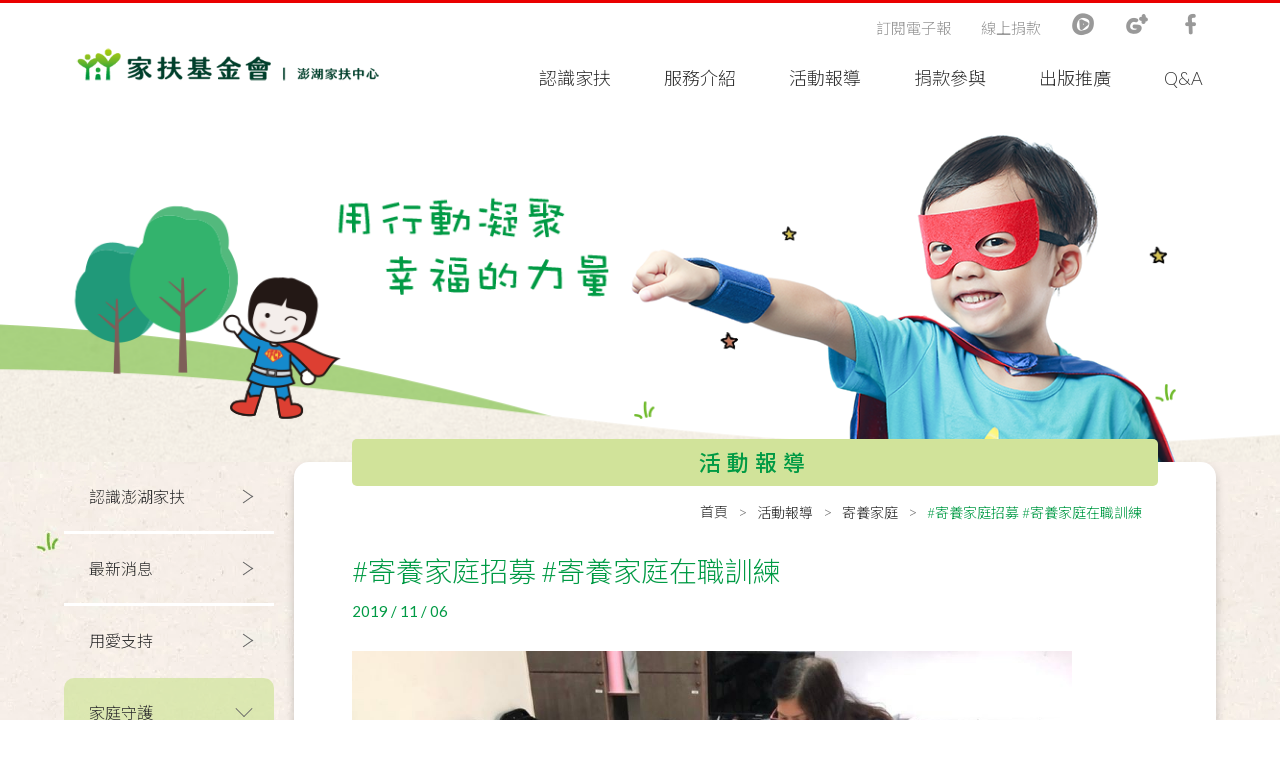

--- FILE ---
content_type: text/html; charset=UTF-8
request_url: https://www.ccf.org.tw/30/news/MTM1OQ/detail
body_size: 10615
content:
<!doctype html>
<html lang="zh-Hant">
<head>
    <meta charset="UTF-8">
    <title>#寄養家庭招募 #寄養家庭在職訓練-寄養家庭-家庭守護-澎湖家扶中心</title>
    <meta name="description" content="

#寄養家庭招募&nbsp;#寄養家庭在職訓練

★何謂寄養家庭服務？
當家庭無法提供孩子適當的照顧時，
在不得己的情況下，讓孩子暫時離開原生家庭，
由寄養父母提供完整的照顧，
直到孩子的原生家庭困難解決之後，再返家團聚。

★寄養家庭任務：
寄養家庭要照顧孩子的生活起居，
培養他們良好的生活習慣，
並注意身心發展，提供溫馨的家庭環境，
將他們視為家中的一份子，一起分享喜怒哀樂。
為了讓孩子得到好的照顧，
也需參與家扶中心定期舉辦的各項訓練及活動，
家扶社工會定期到家裡進行關懷訪視、陪伴寄養家庭成長，
也確保每個寄養孩子都能在寄養家庭裡開心順利的成長。

★寄養家庭近況分享：
十月，寄養家庭在職訓練課程陸續開跑，
今年首辦的課程主題為：桌遊治療，
透過桌遊方式，讓寄養父母學習如何靠近孩子的心，
幫陌生的彼此，建立起一份新的連結。
在遊戲過程的分享中，寄養父母提到，
每次的訓練課程，
都能增進他們對兒少照顧領域有更多的理解與認識，
同時幫助他們跳脫原有生活圈，與其他人交流、互動。

澎湖縣內目前僅有兩戶寄養家庭
💝&nbsp;歡迎擁有助人心意的你，填寫以下基本資料
http://goo.gl/forms/QJNSmzUxBz
將有家扶社工為您解惑及說明喔！

或來電 (06) 927-6432 洽社工員鄭郁慈，謝謝您

★更多詳細資訊歡迎點入：
https://fostercare.ccf.org.tw/&hellip;">
    <meta name="keywords" content="#寄養家庭招募 #寄養家庭在職訓練,寄養家庭,家庭守護,澎湖家扶中心">
    <meta name="copyright" content="威亞創意網頁設計公司"/>
    <meta name="author" content=""/>
    <meta name="robots" content="all"/>
    <meta http-equiv="X-UA-Compatible" content="IE=edge">
    <meta name="viewport" content="width=device-width, initial-scale=1">
    <link rel="shortcut icon" href="https://www.ccf.org.tw/unitoutweb/images/favicon.ico">
    <link rel="alternate" hreflang="zh-Hant" href="https://weya.com.tw/" />
    <link href="https://www.ccf.org.tw/unitoutweb/styles/style.css" rel="stylesheet">
            <!-- Facebook Pixel Code -->
<script>
  !function(f,b,e,v,n,t,s)
  {if(f.fbq)return;n=f.fbq=function(){n.callMethod?
  n.callMethod.apply(n,arguments):n.queue.push(arguments)};
  if(!f._fbq)f._fbq=n;n.push=n;n.loaded=!0;n.version='2.0';
  n.queue=[];t=b.createElement(e);t.async=!0;
  t.src=v;s=b.getElementsByTagName(e)[0];
  s.parentNode.insertBefore(t,s)}(window, document,'script',
  'https://connect.facebook.net/en_US/fbevents.js');
  fbq('init', '134856727430728');
  fbq('track', 'PageView');
</script>
<noscript><img height="1" width="1" style="display:none"
  src="https://www.facebook.com/tr?id=134856727430728&ev=PageView&noscript=1"
/></noscript>
<!-- End Facebook Pixel Code -->
    </head>
<body>
    
<header>
        <div class="header container-fluid">
            <div class="width" data-aos="fade-down">
                <div class="row">
                    <div class="logo-wrap col-3">
                        <a class="logo" href="https://www.ccf.org.tw/30" title="澎湖家扶中心">
                            <img src="https://www.ccf.org.tw/unitoutweb/cache/L3VwbG9hZHMvc2l0ZS81ZjIxNDBkMzlhMGRifDQ2MHgxMzA.png" alt="">
                        </a>
                    </div>
                    <ul id="oe_menu" class="oe_menu text-right col-9 pr-0">
                        <li class="">
                            <a title="" href="https://www.ccf.org.tw/30/about">認識家扶</a>
                        </li>
                        <li class="">
                            <a title="" href="https://www.ccf.org.tw/30/service">服務介紹</a>
                        </li>
                        <li class="">
                            <a title="" href="https://www.ccf.org.tw/30/news">活動報導</a>
                        </li>
                        <li class="">
                            <a title="" href="https://www.ccf.org.tw/30/donation">捐款參與</a>
                        </li>
                        <li class="">
                            <a title="" href="https://www.ccf.org.tw/30/publish">出版推廣</a>
                        </li>
                        <li class="">
                            <a title="" href="https://www.ccf.org.tw/30/qa">Q&A</a>
                        </li>
                    </ul>
                </div>
                <ul class="topnav no-desc">
                <!--
                <li class="">
                    <a title="" href="https://www.ccf.org.tw/30/contact">聯絡我們</a>
                </li>
                -->
                    <li class="">
                        <a title="" href="https://www.ccf.org.tw/30/epaper">訂閱電子報</a>
                    </li>
                                            <li>
                            <a title="線上捐款" href="https://donate.ccf.org.tw/30/index.htm" target="_blank">線上捐款</a>
                        </li>
                                                                <li>
                            <a title="" href="https://www.youtube.com/channel/UCelxsbJFDFmLTDLgsPRxqDw" target="_blank">
                                <span class="icon-youtube"></span>
                            </a>
                        </li>
                                                                <li>
                            <a title="" href="https://goo.gl/maps/CTs4sBdmtpCWxMRw9" target="_blank">
                                <span class="icon-google"></span>
                            </a>
                        </li>
                                                                <li>
                            <a title="" href="https://www.facebook.com/tfcf30/" target="_blank">
                                <span class="icon-fb"></span>
                            </a>
                        </li>
                                    </ul>
            </div>
        </div>
        <div class="mobile-bg"></div>
        <div id="mobile-btn">
            <div><span></span></div>
        </div>
        <div class="accordion mobile-menu" id="mobile"><p>MENU</p>
            <dl class="">
                <dt>認識家扶</dt>
                <dd>
                    <a href="https://www.ccf.org.tw/30/about">認識家扶</a>
                                                                <dl>
                            <dt>澎湖家扶中心</dt>
                            <dd>
                                                                    <a title="家扶簡介" href="https://www.ccf.org.tw/30/about/MTc">家扶簡介</a>
                                                                    <a title="服務願景" href="https://www.ccf.org.tw/30/about/MTE3">服務願景</a>
                                                            </dd>
                        </dl>
                                            <dl>
                            <dt>澎湖希望學園</dt>
                            <dd>
                                                                    <a title="希望學園簡介" href="https://www.ccf.org.tw/30/about/MTA0OA">希望學園簡介</a>
                                                                    <a title="服務對象及內容" href="https://www.ccf.org.tw/30/about/MTA1MQ">服務對象及內容</a>
                                                                    <a title="申訴管道" href="https://www.ccf.org.tw/30/about/MTUyMQ">申訴管道</a>
                                                            </dd>
                        </dl>
                                            <dl>
                            <dt>後援團體</dt>
                            <dd>
                                                                    <a title="扶幼委員會" href="https://www.ccf.org.tw/30/about/OTYw">扶幼委員會</a>
                                                                    <a title="溫媽媽愛家服務隊" href="https://www.ccf.org.tw/30/about/MjEw">溫媽媽愛家服務隊</a>
                                                                    <a title="家扶之友會" href="https://www.ccf.org.tw/30/about/MjEx">家扶之友會</a>
                                                            </dd>
                        </dl>
                                                        </dd>
            </dl>
            <dl class="">
                <dt>服務介紹</dt>
                <dd>
                    <a href="https://www.ccf.org.tw/30/service">服務介紹</a>
                                                                <dl>
                            <dt>兒童、少年及其家庭扶助/社區服務</dt>
                            <dd>
                                                                    <a title="服務對象" href="https://www.ccf.org.tw/30/service/NTc">服務對象</a>
                                                                    <a title="申請辦法" href="https://www.ccf.org.tw/30/service/NTY">申請辦法</a>
                                                                    <a title="服務提供" href="https://www.ccf.org.tw/30/service/NTg">服務提供</a>
                                                                    <a title="資源轉介" href="https://www.ccf.org.tw/30/service/OTU2">資源轉介</a>
                                                            </dd>
                        </dl>
                                            <dl>
                            <dt>兒童少年保護服務</dt>
                            <dd>
                                                                    <a title="服務對象" href="https://www.ccf.org.tw/30/service/NjA">服務對象</a>
                                                                    <a title="服務提供" href="https://www.ccf.org.tw/30/service/NTk">服務提供</a>
                                                            </dd>
                        </dl>
                                            <dl>
                            <dt>物資捐贈</dt>
                            <dd>
                                                                    <a title="捐贈須知" href="https://www.ccf.org.tw/30/service/MjEy">捐贈須知</a>
                                                            </dd>
                        </dl>
                                                        </dd>
            </dl>
            <dl class="">
                <dt>活動報導</dt>
                <dd>
                    <a href="https://www.ccf.org.tw/30/news">活動報導</a>
                                                                <dl>
                            <dt>認識澎湖家扶</dt>
                            <dd>
                                                                    <a title="活動點滴" href="https://www.ccf.org.tw/30/news/NTc5">活動點滴</a>
                                                                    <a title="社工的故事" href="https://www.ccf.org.tw/30/news/NTcy">社工的故事</a>
                                                                    <a title="逆境中的閃耀之星" href="https://www.ccf.org.tw/30/news/ODk3">逆境中的閃耀之星</a>
                                                                    <a title="希望學園" href="https://www.ccf.org.tw/30/news/NTgw">希望學園</a>
                                                                    <a title="50周年特輯" href="https://www.ccf.org.tw/30/news/ODk1">50周年特輯</a>
                                                            </dd>
                        </dl>
                                            <dl>
                            <dt>最新消息</dt>
                            <dd>
                                                                    <a title="公告" href="https://www.ccf.org.tw/30/news/NTU4">公告</a>
                                                                    <a title="活動資訊" href="https://www.ccf.org.tw/30/news/NTU3">活動資訊</a>
                                                                    <a title="請聽我們說" href="https://www.ccf.org.tw/30/news/NTgy">請聽我們說</a>
                                                            </dd>
                        </dl>
                                            <dl>
                            <dt>用愛支持</dt>
                            <dd>
                                                                    <a title="捐款&amp;資源挹注" href="https://www.ccf.org.tw/30/news/NTc4">捐款&amp;資源挹注</a>
                                                                    <a title="逆流小魚工作坊" href="https://www.ccf.org.tw/30/news/NTc0">逆流小魚工作坊</a>
                                                                    <a title="家扶WaWa撲滿" href="https://www.ccf.org.tw/30/news/MTI4OQ">家扶WaWa撲滿</a>
                                                                    <a title="跳蚤市場" href="https://www.ccf.org.tw/30/news/NTc1">跳蚤市場</a>
                                                            </dd>
                        </dl>
                                            <dl>
                            <dt>家庭守護</dt>
                            <dd>
                                                                    <a title="兒童教育" href="https://www.ccf.org.tw/30/news/ODk2">兒童教育</a>
                                                                    <a title="少年展力" href="https://www.ccf.org.tw/30/news/NTY4">少年展力</a>
                                                                    <a title="青年釣竿" href="https://www.ccf.org.tw/30/news/MTM3MA">青年釣竿</a>
                                                                    <a title="家長培力" href="https://www.ccf.org.tw/30/news/NTY3">家長培力</a>
                                                                    <a title="社區興力" href="https://www.ccf.org.tw/30/news/NTY2">社區興力</a>
                                                                    <a title="學校認養" href="https://www.ccf.org.tw/30/news/OTI0">學校認養</a>
                                                                    <a title="寄養家庭" href="https://www.ccf.org.tw/30/news/Njc5">寄養家庭</a>
                                                            </dd>
                        </dl>
                                            <dl>
                            <dt>感謝有您</dt>
                            <dd>
                                                                    <a title="友善社區" href="https://www.ccf.org.tw/30/news/NTYw">友善社區</a>
                                                                    <a title="兒保好鄰居" href="https://www.ccf.org.tw/30/news/Njc4">兒保好鄰居</a>
                                                                    <a title="扶幼委員會" href="https://www.ccf.org.tw/30/news/NTYy">扶幼委員會</a>
                                                                    <a title="溫媽媽志工隊" href="https://www.ccf.org.tw/30/news/NTY0">溫媽媽志工隊</a>
                                                                    <a title="家扶之友會" href="https://www.ccf.org.tw/30/news/NTYz">家扶之友會</a>
                                                                    <a title="寄養家庭" href="https://www.ccf.org.tw/30/news/MTI4OA">寄養家庭</a>
                                                            </dd>
                        </dl>
                                                        </dd>
            </dl>
            <dl class="">
                <dt>捐款參與</dt>
                <dd>
                    <a href="https://www.ccf.org.tw/30/donation">捐款參與</a>
                                                                <dl>
                            <dt>認識捐款項目</dt>
                            <dd>
                                                                    <a title="捐款專案" href="https://www.ccf.org.tw/30/donation/MTM4NQ">捐款專案</a>
                                                                    <a title="扶幼捐款" href="https://www.ccf.org.tw/30/donation/MTk">扶幼捐款</a>
                                                                    <a title="快樂助養人大召集" href="https://www.ccf.org.tw/30/donation/NzQz">快樂助養人大召集</a>
                                                                    <a title="急難救助金" href="https://www.ccf.org.tw/30/donation/MTMw">急難救助金</a>
                                                                    <a title="獎助學金" href="https://www.ccf.org.tw/30/donation/NjE">獎助學金</a>
                                                            </dd>
                        </dl>
                                            <dl>
                            <dt>捐款方式</dt>
                            <dd>
                                                                    <a title="台灣Pay" href="https://www.ccf.org.tw/30/donation/MTI2NA">台灣Pay</a>
                                                                    <a title="超商行動條碼捐款" href="https://www.ccf.org.tw/30/donation/MTA2Mw">超商行動條碼捐款</a>
                                                                    <a title="線上信用卡" href="https://www.ccf.org.tw/30/donation/MTI4">線上信用卡</a>
                                                                    <a title="線上ATM" href="https://www.ccf.org.tw/30/donation/MTI2">線上ATM</a>
                                                                    <a title="ATM轉帳" href="https://www.ccf.org.tw/30/donation/MTI0">ATM轉帳</a>
                                                                    <a title="郵政劃撥" href="https://www.ccf.org.tw/30/donation/MTIw">郵政劃撥</a>
                                                                    <a title="現金" href="https://www.ccf.org.tw/30/donation/MTE4">現金</a>
                                                                    <a title="支票" href="https://www.ccf.org.tw/30/donation/MTE5">支票</a>
                                                                    <a title="郵寄現金袋" href="https://www.ccf.org.tw/30/donation/MTI1">郵寄現金袋</a>
                                                            </dd>
                        </dl>
                                            <dl>
                            <dt>定期捐款申請</dt>
                            <dd>
                                                                    <a title="信用卡" href="https://www.ccf.org.tw/30/donation/MTIy">信用卡</a>
                                                                    <a title="銀行帳戶" href="https://www.ccf.org.tw/30/donation/NjA1">銀行帳戶</a>
                                                                    <a title="中華郵政帳戶" href="https://www.ccf.org.tw/30/donation/MTIz">中華郵政帳戶</a>
                                                                    <a title="超商條碼繳費" href="https://www.ccf.org.tw/30/donation/NzQy">超商條碼繳費</a>
                                                            </dd>
                        </dl>
                                            <dl>
                            <dt>物資捐贈</dt>
                            <dd>
                                                                    <a title="[捐贈] 家庭近期物資需求" href="https://www.ccf.org.tw/30/donation/OTU3">[捐贈] 家庭近期物資需求</a>
                                                                    <a title="[公告] 二手物資捐贈注意" href="https://www.ccf.org.tw/30/donation/OTU5">[公告] 二手物資捐贈注意</a>
                                                                    <a title="[公告] 全新物資捐贈注意" href="https://www.ccf.org.tw/30/donation/OTU4">[公告] 全新物資捐贈注意</a>
                                                            </dd>
                        </dl>
                                            <dl>
                            <dt>愛心義賣</dt>
                            <dd>
                                                                    <a title="逆流小魚工作坊" href="https://www.ccf.org.tw/30/donation/NzQ0">逆流小魚工作坊</a>
                                                            </dd>
                        </dl>
                                            <dl>
                            <dt>捐款徵信</dt>
                            <dd>
                                                                    <a title="捐款徵信" href="https://www.ccf.org.tw/30/donation/OTIx">捐款徵信</a>
                                                            </dd>
                        </dl>
                                            <dl>
                            <dt>公益參與</dt>
                            <dd>
                                                                    <a title="志工團體" href="https://www.ccf.org.tw/30/donation/MTE1">志工團體</a>
                                                                    <a title="寄養家庭" href="https://www.ccf.org.tw/30/donation/MTE2">寄養家庭</a>
                                                                    <a title="愛心捐款" href="https://www.ccf.org.tw/30/donation/MTE0">愛心捐款</a>
                                                                    <a title="定期定額捐助人" href="https://www.ccf.org.tw/30/donation/MTEz">定期定額捐助人</a>
                                                            </dd>
                        </dl>
                                                        </dd>
            </dl>
            <dl class="">
                <dt>出版推廣</dt>
                <dd>
                    <a href="https://www.ccf.org.tw/30/publish">出版推廣</a>
                                                                <dl>
                            <dt>季刊下載</dt>
                            <dd>
                                                                    <a title="季刊下載" href="https://www.ccf.org.tw/30/publish/Mjg1">季刊下載</a>
                                                            </dd>
                        </dl>
                                                        </dd>
            </dl>
            <dl class="">
                <dt>Q&A</dt>
                <dd>
                    <dl>
                        <dt>Q&A</dt>
                        <dd>
                                                                                        <a title="定期捐款申請" href="https://www.ccf.org.tw/30/qa/MTcy">定期捐款申請</a>
                                                            <a title="收據問題" href="https://www.ccf.org.tw/30/qa/NjE">收據問題</a>
                                                            <a title="認養" href="https://www.ccf.org.tw/30/qa/Mjc2">認養</a>
                                                            <a title="物資捐贈" href="https://www.ccf.org.tw/30/qa/Mjc3">物資捐贈</a>
                                                            <a title="刊物" href="https://www.ccf.org.tw/30/qa/Mjc4">刊物</a>
                                                                                </dd>
                    </dl>
                    <dl>
                        <dt>Q&表單下載</dt>
                        <dd>
                                                                                        <a title="定期捐款申請" href="https://www.ccf.org.tw/30/downloads/NjI">定期捐款申請</a>
                                                            <a title="物資捐贈" href="https://www.ccf.org.tw/30/downloads/ODYz">物資捐贈</a>
                                                            <a title="服務申請" href="https://www.ccf.org.tw/30/downloads/ODY0">服務申請</a>
                                                            <a title="兒童認養" href="https://www.ccf.org.tw/30/downloads/Mjgy">兒童認養</a>
                                                            <a title="活動報名" href="https://www.ccf.org.tw/30/downloads/MTI1NQ">活動報名</a>
                                                            <a title="澎湖希望學園" href="https://www.ccf.org.tw/30/downloads/MTM2MQ">澎湖希望學園</a>
                                                                                </dd>
                    </dl>
                </dd>
            </dl>
        <!--
        <dl>
            <dt class="no-child"><a href="https://www.ccf.org.tw/30/contact">聯絡我們</a></dt>
        </dl>
        -->
            <dl>
                <dt class="no-child"><a href="https://www.ccf.org.tw/30/epaper">訂閱電子報</a></dt>
            </dl>
                            <dl>
                    <dt class="no-child"><a href="https://donate.ccf.org.tw/30/index.htm">線上捐款</a></dt>
                </dl>
                        <ul class="d-flex no-desc hor-menu text-b justify-content-center pt-3 pb-3 ">
                                    <li>
                        <a title="" href="https://www.youtube.com/channel/UCelxsbJFDFmLTDLgsPRxqDw" target="_blank">
                            <span class="icon-youtube focus1"></span>
                        </a>
                    </li>
                                                    <li>
                        <a title="google" href="https://goo.gl/maps/CTs4sBdmtpCWxMRw9" target="_blank">
                            <span class="icon-google focus1"></span>
                        </a>
                    </li>
                                                    <li>
                        <a title="facebook" href="https://www.facebook.com/tfcf30/" target="_blank">
                            <span class="icon-fb focus1"></span>
                        </a>
                    </li>
                            </ul>
            <dl>
                <dt class="no-child"><a title="首頁" href="https://www.ccf.org.tw/30">回首頁</a></dt>
            </dl>
        </div>
    </header>
    <div class="main-content">
        <div class="page-banner">
            <div class="width" data-aos="fade">
                <img class="lazy" data-original="https://www.ccf.org.tw/unitoutweb/images/page/news-banner.png" alt="">
            </div>
        </div>
        <div class="paper-grass-bg page-content">
            <div class="width d-flex padded-b100">
                <div class="left-wrap" data-aos="fade-right"
                     data-aos-duration="500">
                    <ul class="sub-menu sub-menu-bg no-desc">
                                                    <li class="">
                                <h3>認識澎湖家扶</h3>
                                <ul>
                                                                            <li class="">
                                            <a href="https://www.ccf.org.tw/30/news/NTc5">活動點滴</a>
                                        </li>
                                                                            <li class="">
                                            <a href="https://www.ccf.org.tw/30/news/NTcy">社工的故事</a>
                                        </li>
                                                                            <li class="">
                                            <a href="https://www.ccf.org.tw/30/news/ODk3">逆境中的閃耀之星</a>
                                        </li>
                                                                            <li class="">
                                            <a href="https://www.ccf.org.tw/30/news/NTgw">希望學園</a>
                                        </li>
                                                                            <li class="">
                                            <a href="https://www.ccf.org.tw/30/news/ODk1">50周年特輯</a>
                                        </li>
                                                                    </ul>
                            </li>
                                                    <li class="">
                                <h3>最新消息</h3>
                                <ul>
                                                                            <li class="">
                                            <a href="https://www.ccf.org.tw/30/news/NTU4">公告</a>
                                        </li>
                                                                            <li class="">
                                            <a href="https://www.ccf.org.tw/30/news/NTU3">活動資訊</a>
                                        </li>
                                                                            <li class="">
                                            <a href="https://www.ccf.org.tw/30/news/NTgy">請聽我們說</a>
                                        </li>
                                                                    </ul>
                            </li>
                                                    <li class="">
                                <h3>用愛支持</h3>
                                <ul>
                                                                            <li class="">
                                            <a href="https://www.ccf.org.tw/30/news/NTc4">捐款&amp;資源挹注</a>
                                        </li>
                                                                            <li class="">
                                            <a href="https://www.ccf.org.tw/30/news/NTc0">逆流小魚工作坊</a>
                                        </li>
                                                                            <li class="">
                                            <a href="https://www.ccf.org.tw/30/news/MTI4OQ">家扶WaWa撲滿</a>
                                        </li>
                                                                            <li class="">
                                            <a href="https://www.ccf.org.tw/30/news/NTc1">跳蚤市場</a>
                                        </li>
                                                                    </ul>
                            </li>
                                                    <li class="active">
                                <h3>家庭守護</h3>
                                <ul>
                                                                            <li class="">
                                            <a href="https://www.ccf.org.tw/30/news/ODk2">兒童教育</a>
                                        </li>
                                                                            <li class="">
                                            <a href="https://www.ccf.org.tw/30/news/NTY4">少年展力</a>
                                        </li>
                                                                            <li class="">
                                            <a href="https://www.ccf.org.tw/30/news/MTM3MA">青年釣竿</a>
                                        </li>
                                                                            <li class="">
                                            <a href="https://www.ccf.org.tw/30/news/NTY3">家長培力</a>
                                        </li>
                                                                            <li class="">
                                            <a href="https://www.ccf.org.tw/30/news/NTY2">社區興力</a>
                                        </li>
                                                                            <li class="">
                                            <a href="https://www.ccf.org.tw/30/news/OTI0">學校認養</a>
                                        </li>
                                                                            <li class="active">
                                            <a href="https://www.ccf.org.tw/30/news/Njc5">寄養家庭</a>
                                        </li>
                                                                    </ul>
                            </li>
                                                    <li class="">
                                <h3>感謝有您</h3>
                                <ul>
                                                                            <li class="">
                                            <a href="https://www.ccf.org.tw/30/news/NTYw">友善社區</a>
                                        </li>
                                                                            <li class="">
                                            <a href="https://www.ccf.org.tw/30/news/Njc4">兒保好鄰居</a>
                                        </li>
                                                                            <li class="">
                                            <a href="https://www.ccf.org.tw/30/news/NTYy">扶幼委員會</a>
                                        </li>
                                                                            <li class="">
                                            <a href="https://www.ccf.org.tw/30/news/NTY0">溫媽媽志工隊</a>
                                        </li>
                                                                            <li class="">
                                            <a href="https://www.ccf.org.tw/30/news/NTYz">家扶之友會</a>
                                        </li>
                                                                            <li class="">
                                            <a href="https://www.ccf.org.tw/30/news/MTI4OA">寄養家庭</a>
                                        </li>
                                                                    </ul>
                            </li>
                                            </ul>
                </div>
                <div class="right-wrap white-bg" data-aos="fade-up" data-aos-easing="ease-out-back" data-aos-delay="500">
                    <div class="top-content">
                        <div class="title-h1">活動報導</div>
                        <div class="d-flex justify-content-end">
                            <ul class="breadcrumb">
                                <li><a href="https://www.ccf.org.tw/30">首頁</a></li>
                                <li><a href="https://www.ccf.org.tw/30/news">活動報導</a></li>
                                <li><a href="https://www.ccf.org.tw/30/news/Njc5">寄養家庭</a></li>
                                <li class="active">#寄養家庭招募 #寄養家庭在職訓練</li>
                            </ul>
                        </div>
                        <h1 class="normal-h1">#寄養家庭招募 #寄養家庭在職訓練</h1>
                        <div class="date mb-3">2019 / 11 / 06</div>
                    </div>
                    <div class="editor"><p><a data-ft="{&quot;type&quot;:104,&quot;tn&quot;:&quot;*N&quot;}" href="https://business.facebook.com/hashtag/%E5%AF%84%E9%A4%8A%E5%AE%B6%E5%BA%AD%E6%8B%9B%E5%8B%9F?source=feed_text&amp;epa=HASHTAG&amp;__xts__%5B0%5D=68.[base64]&amp;__tn__=%2ANK-R"><img alt="" src="https://www.ccf.org.tw/unitoutweb/laravel-filemanager/photos/22/5e3a6b0e81e09.jpg" style="width: 720px; height: 480px;" /><br />
<br />
#寄養家庭招募</a>&nbsp;<a data-ft="{&quot;type&quot;:104,&quot;tn&quot;:&quot;*N&quot;}" href="https://business.facebook.com/hashtag/%E5%AF%84%E9%A4%8A%E5%AE%B6%E5%BA%AD%E5%9C%A8%E8%81%B7%E8%A8%93%E7%B7%B4?source=feed_text&amp;epa=HASHTAG&amp;__xts__%5B0%5D=68.[base64]&amp;__tn__=%2ANK-R">#寄養家庭在職訓練</a></p>

<p>★何謂寄養家庭服務？<br />
當家庭無法提供孩子適當的照顧時，<br />
在不得己的情況下，讓孩子暫時離開原生家庭，<br />
由寄養父母提供完整的照顧，<br />
直到孩子的原生家庭困難解決之後，再返家團聚。</p>

<p>★寄養家庭任務：<br />
寄養家庭要照顧孩子的生活起居，<br />
培養他們良好的生活習慣，<br />
並注意身心發展，提供溫馨的家庭環境，<br />
將他們視為家中的一份子，一起分享喜怒哀樂。<br />
為了讓孩子得到好的照顧，<br />
也需參與家扶中心定期舉辦的各項訓練及活動，<br />
家扶社工會定期到家裡進行關懷訪視、陪伴寄養家庭成長，<br />
也確保每個寄養孩子都能在寄養家庭裡開心順利的成長。</p>

<p>★寄養家庭近況分享：<br />
十月，寄養家庭在職訓練課程陸續開跑，<br />
今年首辦的課程主題為：桌遊治療，<br />
透過桌遊方式，讓寄養父母學習如何靠近孩子的心，<br />
幫陌生的彼此，建立起一份新的連結。<br />
在遊戲過程的分享中，寄養父母提到，<br />
每次的訓練課程，<br />
都能增進他們對兒少照顧領域有更多的理解與認識，<br />
同時幫助他們跳脫原有生活圈，與其他人交流、互動。</p>

<p>澎湖縣內目前僅有兩戶寄養家庭<br />
💝&nbsp;歡迎擁有助人心意的你，填寫以下基本資料<br />
<a data-ft="{&quot;tn&quot;:&quot;-U&quot;}" data-lynx-mode="async" href="https://l.facebook.com/l.php?u=https%3A%2F%2Fgoo.gl%2Fforms%2FQJNSmzUxBz%3Ffbclid%3DIwAR1td_d_RK2h5gJaUZxVKa7NtkfVbfB4cTkjBb6hfa7WJclbieFFLZBa4Wc&amp;h=[base64]" rel="noopener nofollow" target="_blank">http://goo.gl/forms/QJNSmzUxBz</a><br />
將有家扶社工為您解惑及說明喔！</p>

<p>或來電 (06) 927-6432 洽社工員鄭郁慈，謝謝您</p>

<p>★更多詳細資訊歡迎點入：<br />
<a data-ft="{&quot;tn&quot;:&quot;-U&quot;}" data-lynx-mode="async" href="https://l.facebook.com/l.php?u=https%3A%2F%2Ffostercare.ccf.org.tw%2F%3Ffbclid%3DIwAR2r-vno7TgPhslYuvL63wO4Kmi188O0uaXQ_BqbKSkMs9bhECuzp6vfDKw&amp;h=[base64]" rel="noopener nofollow" target="_blank">https://fostercare.ccf.org.tw/&hellip;</a></p></div>
                    <div class="relate-news">
                        <div class="title-relate">
                            <h4>相關活動</h4>
                        </div>
                        <ul class="news-list news-list-order no-desc">
                                                            <li class="row">
                                    <div class="img-wrap col-md-5">
                                        <a href="https://www.ccf.org.tw/30/news/NTc4OA/detail">
                                            <img class="lazy" data-original="https://www.ccf.org.tw/unitoutweb/cache/L3VwbG9hZHMvT0EvYWN0aXZpdGllcy82NWFiMTI4N2UwZjA5fDQzMHgyNzA.png" alt="">
                                        </a>
                                    </div>
                                    <div class="text-wrap col-md-7">
                                        <div class="date">2024 / 01 / 17</div>
                                        <h2><a href="https://www.ccf.org.tw/30/news/NTc4OA/detail">#寄養家庭招募中 打開家門讓愛住進來🏠</a></h2>
                                        <p>#寄養家庭招募中 打開家門讓愛住進來🏠
澎湖目前穩定服務的寄養家庭共有4戶
在近年兒保事件層出不窮，現有家庭逐漸無法回應需求
需要更多溫暖的港灣，陪伴失依的孩子
如您有意願照顧失依、受...</p>
                                        <a href="https://www.ccf.org.tw/30/news/NTc4OA/detail">了解更多</a>
                                    </div>
                                </li>
                                                            <li class="row">
                                    <div class="img-wrap col-md-5">
                                        <a href="https://www.ccf.org.tw/30/news/MTU4MA/detail">
                                            <img class="lazy" data-original="https://www.ccf.org.tw/unitoutweb/cache/L3VwbG9hZHMvT0EvYWN0aXZpdGllcy81ZThjMWE4NmRhOGJmfDQzMHgyNzA.jpg" alt="">
                                        </a>
                                    </div>
                                    <div class="text-wrap col-md-7">
                                        <div class="date">2020 / 03 / 03</div>
                                        <h2><a href="https://www.ccf.org.tw/30/news/MTU4MA/detail">#寄養家庭招募 #打開家門讓愛進來</a></h2>
                                        <p>「照顧孩子的過程是辛苦的，但也總是歡樂、滋養的。」去年，誠誠因原生家庭遭遇困境，無法持續被撫養，轉由澎湖縣內一戶寄養家庭來照顧這名新生兒</p>
                                        <a href="https://www.ccf.org.tw/30/news/MTU4MA/detail">了解更多</a>
                                    </div>
                                </li>
                                                    </ul>
                    </div>
                </div>
            </div>
        </div>
    </div>
<footer>
    <div class="footer-move" data-aos="fade-up">
        <img class="tree1" src="https://www.ccf.org.tw/unitoutweb/images/f-tree1.png" alt="">
        <img class="tree2" src="https://www.ccf.org.tw/unitoutweb/images/f-tree2.png" alt="">
        <img class="grass" src="https://www.ccf.org.tw/unitoutweb/images/f-grass.png" alt="">
        <img class="bear" src="https://www.ccf.org.tw/unitoutweb/images/f-bear.png" alt="">
        <img class="house" src="https://www.ccf.org.tw/unitoutweb/images/f-house.png" alt="">
        <img class="tree3" src="https://www.ccf.org.tw/unitoutweb/images/f-tree3.png" alt="">
    </div>
    <div class="focus2-bg">
        <div class="width">
            <div class="footer-top">
                                    <div class="item">
                        <div class="text-center mr-4">
                            <img src="https://www.ccf.org.tw/unitoutweb/images/footer-pig.svg" alt="">
                            <h3 class="pt-1 fw-focus">捐款資訊</h3>
                        </div>
                        <p>劃撥帳號 : 04560844<br />
匯款戶名 :澎湖家扶中心<br />
服務專線 : 06-9276432<br />
傳真電話 :06-9274624<br />
電子發票愛心碼：5875<br />
支票抬頭：<font color='red'><strong>財團法人台灣兒童暨家庭扶助基金會澎湖分事務所</strong></font></p>
                        <div class="clearfix"></div>
                    </div>
                    <div class="item">
                        <div class="text-center mr-4">
                            <img src="https://www.ccf.org.tw/unitoutweb/images/footer-tel.svg" alt="">
                            <h3 class="pt-1 fw-focus">聯絡資訊</h3>
                        </div>
                        <p>
                                                            電話：06-9276432<br>
                                                                                        傳真：06-9274624<br>
                                                                                        地址：880澎湖縣馬公市成功街75號<br>
                                                                                        email：ph@ccf.org.tw<br>
                                                    </p>
                    </div>
                    <div class="item social-link">
                        <ul class="no-desc d-flex">
                                                            <li><a href="https://www.youtube.com/channel/UCelxsbJFDFmLTDLgsPRxqDw" target="_blank"><span class="icon-youtube"></span></a></li>
                                                                                        <li><a href="https://goo.gl/maps/CTs4sBdmtpCWxMRw9" target="_blank"><span class="icon-google"></span></a></li>
                                                                                        <li><a href="https://www.facebook.com/tfcf30/" target="_blank"><span class="icon-fb"></span></a></li>
                                                    </ul>
                        白沙工作站：06-9932698 <br>
地址：884白沙鄉港子村54-2號<br>
七美工作站：07010810661 <br>
地址：883七美鄉平和村下茄埕10-1號<br>
<a href="https://line.me/R/ti/p/%40xvh3529m"><img height="36" border="0" alt="加入好友" src="https://scdn.line-apps.com/n/line_add_friends/btn/zh-Hant.png"></a><br>
<iframe src="https://www.facebook.com/plugins/like.php?href=https%3A%2F%2Fwww.facebook.com%2Ftfcf30%2F&width=450&layout=standard&action=like&size=small&show_faces=true&share=true&height=80&appId" width="100%" height="80" style="border:none;overflow:hidden" scrolling="no" frameborder="0" allowTransparency="true" allow="encrypted-media"></iframe>
                    </div>
                            </div>
            <div class="copyright">
                                    Copyright © 澎湖家扶中心 版權所有。
                                Designed by Weya <a href="http://weya.com.tw" title="網頁設計 威亞創意設計" target="_blank">網頁設計</a>
            </div>
        </div>
    </div>
</footer>
<a id="top"></a>
<script src="https://www.ccf.org.tw/unitoutweb/scripts/lib.js"></script>
<!--[if lt IE 9]><script src="https://www.ccf.org.tw/unitoutweb/scripts/html5.js"></script><![endif]-->
<script src="https://www.ccf.org.tw/unitoutweb/scripts/weya.js?v=5"></script>
<script>
        </script>
    <script src="https://www.ccf.org.tw/unitoutweb/scripts/dist/index.js"></script>
    <script defer src="https://static.cloudflareinsights.com/beacon.min.js/vcd15cbe7772f49c399c6a5babf22c1241717689176015" integrity="sha512-ZpsOmlRQV6y907TI0dKBHq9Md29nnaEIPlkf84rnaERnq6zvWvPUqr2ft8M1aS28oN72PdrCzSjY4U6VaAw1EQ==" data-cf-beacon='{"rayId":"9bf4e69d8cde77be","version":"2025.9.1","serverTiming":{"name":{"cfExtPri":true,"cfEdge":true,"cfOrigin":true,"cfL4":true,"cfSpeedBrain":true,"cfCacheStatus":true}},"token":"2295382b336345809c59642c2142eba3","b":1}' crossorigin="anonymous"></script>
</body>
</html>

--- FILE ---
content_type: image/svg+xml
request_url: https://www.ccf.org.tw/unitoutweb/images/footer-tel.svg
body_size: 591
content:
<svg xmlns="http://www.w3.org/2000/svg" width="70" height="70" viewBox="0 0 70 70"><style type="text/css">.st0{fill:#009A44;} .st1{fill:#666666;}</style><path id="XMLID_403_" class="st0" d="M54.9 7.1c-3.4-4.2-8.9-4.8-14-4.1-12.4 1.7-22.5 7.4-30.8 16.8-3.6 4-6.4 8.8-6.9 14.3-.4 4 0 10.2 4.8 11.1 5.3 1 10.5-3.1 13.5-6.9 1.4-1.8 3.4-4.2 2.6-6.7-.5-1.6-2.3-3-3.9-4.1 3.1-5.4 9-10.4 15.4-11.2-.5 3.1.2 6.7 3.6 7.3 2.2.4 4.8-1.3 6.8-2.1 2.8-1.2 6.1-2.2 8.5-4 3.5-2.6 2.9-7.3.4-10.4zm-5.3 8.1c-1.9 1.2-4.4 2-6.5 2.8-.9.4-1.9.8-2.8 1.1-1.1-1.2-1.1-2.6 0-4 .9-1.5-.3-3-1.8-3.2-9-1-18.1 6.3-22.2 13.8-1.3.6-2 2.8-.4 3.9s3.8 2 3.8 3.9c0 1.3-2.7 3.6-3.7 4.5-1.5 1.3-4.1 3.2-6.2 3-2.8-.2-2.5-3.5-2.4-5.6.4-8.5 7.3-14.6 13.4-19.6 6.4-5.2 14.7-8.7 23.1-8.8 4.8-.1 12.6 3.7 5.7 8.2z"/><path id="XMLID_407_" class="st1" d="M65.2 31.4c-1.5-1-4.3-1.2-6.1-1.5l-8.3-1.4c-5.3-.9-10-3.2-15.2-4.4-3.2-.8-5.9-1-7.6 2.1-2.6 4.8-3.2 7.5-4.3 12.8-.5 2.7 3.6 3.8 4.1 1.1.7-3.5.9-3.7 2.1-7.1.4-1.1.6-2.4 1.2-3.4 2.6 2.2 5 4.6 7.1 7.2 1.7 2 3.4 6.3 6.1 7.3 2.4.9 5-1.1 7-2.2l10.9-6 .1.2c.4 1.3-1.2 5-1.5 6.4-.9 3.7-1.9 7.4-3.1 11.1-.1.4-1.1 4.5-1.5 4.7-.8.3-3.9-1.1-4.8-1.3-3.4-1-6.8-2.2-10.2-3.4-2.6-.9-3.7 3.2-1.1 4.1 4.8 1.7 10.6 4.5 15.7 4.8 3.2.2 4.1-2 4.9-4.7 1.9-5.7 3.4-11.6 4.8-17.4.9-2.8 2.8-7-.3-9zm-17.7 7.8c-1.7.7-1.1 1-2.5-.5-3.1-3.4-5.7-7-8.9-10.2.7.3 1.4.6 2 .8 6.3 2.3 12.7 3.3 19.2 4.5l-5.3 2.9c-1.5.9-3 1.9-4.5 2.5z"/><path id="XMLID_409_" class="st1" d="M37.7 54c-1-8.6-9.4-12.7-17.3-9.9-6.8 2.4-9.7 11.1-6.7 17.4 3 6.3 11.3 8.1 16.3 3.2 1.7-1.7-.9-4.3-2.7-2.7-2.8 2.7-7.3 2.1-9.5-.9-2.4-3.3-2-8.2.6-11.2 2.8-3.1 9.7-4.1 13-1.1 1.1 1 3.5 5.6 2.5 7.1-1.5 2.2-2.7.4-3.6-1.5.2-.4.2-.8.1-1.3-2.2-8.1-13.7-5-13.3 2.9.4 6.5 7.9 6.2 11 2.1 1 1.7 2.4 3 4.7 2.8 3.7-.2 5.2-3.9 4.9-6.9zm-13.1 3c-1.4 1.2-3.4.2-3.5-1.4-.1-2.6 3-4.3 4.8-2.9 0 .2-.1.4 0 .6.1 1.1-.4 2.9-1.3 3.7z"/></svg>